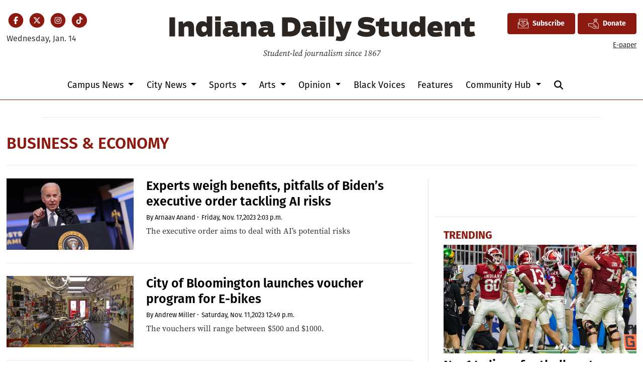

--- FILE ---
content_type: text/html; charset=UTF-8
request_url: https://www.idsnews.com/section/business-and-economy?page=4&per_page=20
body_size: 14413
content:



    



<!DOCTYPE html>
<html lang="en-US">
<!--
   _____ _   _                    _
  / ____| \ | |                  | |
 | (___ |  \| |_      _____  _ __| | _____
  \___ \| . ` \ \ /\ / / _ \| '__| |/ / __|
  ____) | |\  |\ V  V / (_) | |  |   <\__ \
 |_____/|_| \_| \_/\_/ \___/|_|  |_|\_\___/

SNworks - Solutions by The State News - http://getsnworks.com
-->
<head>
<meta charset="utf-8">
    <meta http-equiv="content-type" content="text/html; charset=utf-8">
    <script type="text/javascript">var _sf_startpt=(new Date()).getTime();</script>

    <meta name="viewport" content="width=device-width">
    <script defer data-domain="idsnews.com" src="https://analytics.getsnworks.com/js/script.js"></script>

    


                
<!-- CEO:STD-META -->

            	
                                                                        
    <title>business-and-economy - Indiana Daily Student</title>
<style>#__ceo-debug-message{display: none;}#__ceo-debug-message-open,#__ceo-debug-message-close{font-size: 18px;color: #333;text-decoration: none;position: absolute;top: 0;left: 10px;}#__ceo-debug-message-close{padding-right: 10px;}#__ceo-debug-message #__ceo-debug-message-open{display: none;}#__ceo-debug-message div{display: inline-block;}#__ceo-debug-message.message-collapse{width: 50px;}#__ceo-debug-message.message-collapse div{display: none;}#__ceo-debug-message.message-collapse #__ceo-debug-message-close{display: none;}#__ceo-debug-message.message-collapse #__ceo-debug-message-open{display: inline !important;}.__ceo-poll label{display: block;}ul.__ceo-poll{padding: 0;}.__ceo-poll li{list-style-type: none;margin: 0;margin-bottom: 5px;}.__ceo-poll [name="verify"]{opacity: 0.001;}.__ceo-poll .__ceo-poll-result{max-width: 100%;border-radius: 3px;background: #fff;position: relative;padding: 2px 0;}.__ceo-poll span{z-index: 10;padding-left: 4px;}.__ceo-poll .__ceo-poll-fill{padding: 2px 4px;z-index: 5;top: 0;background: #4b9cd3;color: #fff;border-radius: 3px;position: absolute;overflow: hidden;}.__ceo-flex-container{display: flex;}.__ceo-flex-container .__ceo-flex-col{flex-grow: 1;}.__ceo-table{margin: 10px 0;}.__ceo-table td{border: 1px solid #333;padding: 0 10px;}.text-align-center{text-align: center;}.text-align-right{text-align: right;}.text-align-left{text-align: left;}.__ceo-text-right:empty{margin-bottom: 1em;}article:not(.arx-content) .btn{font-weight: 700;}article:not(.arx-content) .float-left.embedded-media{padding: 0px 15px 15px 0px;}article:not(.arx-content) .align-center{text-align: center;}article:not(.arx-content) .align-right{text-align: right;}article:not(.arx-content) .align-left{text-align: left;}article:not(.arx-content) table{background-color: #f1f1f1;border-radius: 3px;width: 100%;border-collapse: collapse;border-spacing: 0;margin-bottom: 1.5rem;caption-side: bottom;}article:not(.arx-content) table th{text-align: left;padding: 0.5rem;border-bottom: 1px solid #ccc;}article:not(.arx-content) table td{padding: 0.5rem;border-bottom: 1px solid #ccc;}article:not(.arx-content) figure:not(.embedded-media)> figcaption{font-size: 0.8rem;margin-top: 0.5rem;line-height: 1rem;}</style>

    <meta name="description" content="Indiana&#x20;University&#x27;s&#x20;independent&#x20;student&#x20;newspaper." />

            <meta property="fb:app_id" content="437400840984666" />                 <meta name="twitter:site" content="@@idsnews" />     
        <meta property="og:url" content="https://www.idsnews.com/section/business-and-economy?page=4&amp;per_page=20" />     <meta property="og:type" content="website" />
    <meta property="og:site_name" content="business-and-economy&#x20;-&#x20;Indiana&#x20;Daily&#x20;Student" />
    <meta property="og:title" content="business-and-economy&#x20;-&#x20;Indiana&#x20;Daily&#x20;Student" />     <meta property="og:description" content="Indiana&#x20;University&#x27;s&#x20;independent&#x20;student&#x20;newspaper." />             <meta property="og:image" content="https://duvq7ua50whdw.cloudfront.net/626365b4267e06a06ad5dea7c713286e/dist/img/favicons/android-chrome-512x512.png" />          <meta property="og:image:width" content="512" />         <meta property="og:image:height" content="512" />             <meta name="twitter:card" content="summary_large_image">


    <script type="application/ld+json">
          {
            "@context": "http://schema.org",
            "@type": "WebPage",
            "headline": "business-and-economy",
            "url": "https://www.idsnews.com/section/business-and-economy",
            "thumbnailUrl": "https://duvq7ua50whdw.cloudfront.net/626365b4267e06a06ad5dea7c713286e/dist/img/favicons/android-chrome-512x512.png",
            "image": "https://duvq7ua50whdw.cloudfront.net/626365b4267e06a06ad5dea7c713286e/dist/img/favicons/android-chrome-512x512.png",
            "dateCreated": "2026-01-14T03:59:37-05:00",
            "articleSection": "Section",
            "creator": [""],
            "keywords": ["Business &amp; Economy"]
          }
    </script>

    
    <link rel="preconnect" href="https://cdn.jsdelivr.net">
    <link rel="preconnect" href="https://duvq7ua50whdw.cloudfront.net/">
    <link rel="stylesheet" href="https://use.typekit.net/vkq6sdl.css">



    
    <link rel="apple-touch-icon" sizes="180x180" href="https://duvq7ua50whdw.cloudfront.net/626365b4267e06a06ad5dea7c713286e/dist/img/favicons/apple-touch-icon.png">
<link rel="icon" type="image/png" href="https://duvq7ua50whdw.cloudfront.net/626365b4267e06a06ad5dea7c713286e/dist/img/favicons/favicon-32x32.png" sizes="32x32">
<link rel="icon" type="image/png" href="https://duvq7ua50whdw.cloudfront.net/626365b4267e06a06ad5dea7c713286e/dist/img/favicons/favicon-16x16.png" sizes="16x16">
<link rel="icon" type="image/png" href="https://duvq7ua50whdw.cloudfront.net/626365b4267e06a06ad5dea7c713286e/dist/img/favicons/android-chrome-192x192.png" sizes="192x192">
<link rel="manifest" href="https://duvq7ua50whdw.cloudfront.net/626365b4267e06a06ad5dea7c713286e/dist/img/favicons/manifest.json">
<meta name="msapplication-config" content="https://duvq7ua50whdw.cloudfront.net/626365b4267e06a06ad5dea7c713286e/dist/img/favicons/browserconfig.xml" />
<meta name="msapplication-TileImage" content="https://duvq7ua50whdw.cloudfront.net/626365b4267e06a06ad5dea7c713286e/dist/img/favicons/mstile-150x150.png">
<link rel="mask-icon" href="https://duvq7ua50whdw.cloudfront.net/626365b4267e06a06ad5dea7c713286e/dist/img/favicons/safari-pinned-tab.svg" color="#5bbad5">
<link rel="icon" href="https://duvq7ua50whdw.cloudfront.net/626365b4267e06a06ad5dea7c713286e/dist/img/favicons/favicon.ico" type="image/x-icon" />
<meta name="theme-color" content="#008cac">

        
    <link rel="preload" href="https://cdn.jsdelivr.net/npm/bootstrap@5.3.0/dist/css/bootstrap.min.css" as="style" onload="this.onload=null;this.rel='stylesheet'">
    <noscript><link rel="stylesheet" href="https://cdn.jsdelivr.net/npm/bootstrap@5.3.0/dist/css/bootstrap.min.css"></noscript>
    <link rel="preload" href="https://duvq7ua50whdw.cloudfront.net/626365b4267e06a06ad5dea7c713286e/dist/css/master.css" as="style" onload="this.onload=null;this.rel='stylesheet'">
    <noscript><link rel="stylesheet" href="https://duvq7ua50whdw.cloudfront.net/626365b4267e06a06ad5dea7c713286e/dist/css/master.css"></noscript>
    <script src="https://kit.fontawesome.com/99a19efb43.js" crossorigin="anonymous"></script>

    <script src="https://pym.nprapps.org/pym.v1.min.js"></script>
    <script src="https://code.jquery.com/jquery-3.4.1.min.js" integrity="sha256-CSXorXvZcTkaix6Yvo6HppcZGetbYMGWSFlBw8HfCJo=" crossorigin="anonymous"></script>
    <script src="https://cdn.jsdelivr.net/npm/@popperjs/core@2.11.8/dist/umd/popper.min.js" integrity="sha384-I7E8VVD/ismYTF4hNIPjVp/Zjvgyol6VFvRkX/vR+Vc4jQkC+hVqc2pM8ODewa9r" crossorigin="anonymous"></script>
    <script src="https://cdn.jsdelivr.net/npm/bootstrap@5.3.0/dist/js/bootstrap.min.js" integrity="sha384-fbbOQedDUMZZ5KreZpsbe1LCZPVmfTnH7ois6mU1QK+m14rQ1l2bGBq41eYeM/fS" crossorigin="anonymous"></script>

    
    <script async src="https://securepubads.g.doubleclick.net/tag/js/gpt.js"></script>
  <script>
    var googletag = googletag || {};
    googletag.cmd = googletag.cmd || [];
  </script>

  <script>
    var slots = [];
    googletag.cmd.push(function() {

      /* top leaderboard */
      var mappingLB1 =
        googletag.sizeMapping()
          .addSize([1050, 0], [[728, 90], [970, 250]]) /* Desktops only */
          .addSize([768, 0], [[320, 82], [728, 90]]) /* Tablets */
          .addSize([320, 0], [[320, 82], [320, 50]]) /* Mobile devices */
          .build();

      /* all other leaderboards */
      var mappingLB2 =
        googletag.sizeMapping()
          .addSize([1050, 0], [728, 90]) /* Desktops only */
          .addSize([768, 0], [728, 90]) /* Tablets */
          .addSize([320, 0], [320, 50]) /* Mobile devices */
          .build();

      /* rectangles 1 and 2 */
      var mappingR1 =
        googletag.sizeMapping()
          .addSize([1050, 0], [[300, 250], [1, 1]]) /* Desktops only */
          .addSize([768, 0], [[300, 250], [1, 1]]) /* Tablets */
          .addSize([320, 0], [[300, 250], [1, 1]]) /* Mobile devices */
          .build();

      /* rectangles 3 and 4 */
      var mappingR2 =
        googletag.sizeMapping()
          .addSize([992, 0], [0, 0]) /* Tablets */
          .addSize([320, 0], [300, 250]) /* Mobile devices */
          .build();

      /* all half-page ads */
      var mappingH =
        googletag.sizeMapping()
          .addSize([0, 0], [])
          .addSize([1050, 0], [[250, 600], [300, 600]]) /* Desktops only */
          .build();

      slots['div-gpt-ad-1506542111908-0'] = googletag.defineSlot('/32635621/leaderboard1', [[970, 250], [728, 90], [320, 82], [320, 50]], 'div-gpt-ad-1506542111908-0').defineSizeMapping(mappingLB1).addService(googletag.pubads());
      slots['div-gpt-ad-1506542111908-1'] = googletag.defineSlot('/32635621/leaderboard2', [[320, 50], [728, 90]], 'div-gpt-ad-1506542111908-1').defineSizeMapping(mappingLB2).addService(googletag.pubads());
      slots['div-gpt-ad-1506542111908-2'] = googletag.defineSlot('/32635621/leaderboard3', [[320, 50], [728, 90]], 'div-gpt-ad-1506542111908-2').defineSizeMapping(mappingLB2).addService(googletag.pubads());
      slots['div-gpt-ad-1506542111908-3'] = googletag.defineSlot('/32635621/leaderboard4', [[320, 50], [728, 90]], 'div-gpt-ad-1506542111908-3').defineSizeMapping(mappingLB2).addService(googletag.pubads());

      slots['div-gpt-ad-1506542111908-4'] = googletag.defineSlot('/32635621/promo1', [300, 100], 'div-gpt-ad-1506542111908-4').addService(googletag.pubads());
      slots['div-gpt-ad-1506542111908-5'] = googletag.defineSlot('/32635621/promo2', [300, 100], 'div-gpt-ad-1506542111908-5').addService(googletag.pubads());

              slots['div-gpt-ad-1510067235285-0'] = googletag.defineSlot('/32635621/rectangle1', [[300, 250], [1, 1]], 'div-gpt-ad-1510067235285-0').defineSizeMapping(mappingR1).addService(googletag.pubads());
        slots['div-gpt-ad-1510067235285-1'] = googletag.defineSlot('/32635621/rectangle2', [300, 250], 'div-gpt-ad-1510067235285-1').defineSizeMapping(mappingR1).addService(googletag.pubads());
        slots['div-gpt-ad-1510067235285-2'] = googletag.defineSlot('/32635621/rectangle3', [300, 250], 'div-gpt-ad-1510067235285-2').defineSizeMapping(mappingR2).addService(googletag.pubads());
        slots['div-gpt-ad-1510067235285-3'] = googletag.defineSlot('/32635621/rectangle4', [300, 250], 'div-gpt-ad-1510067235285-3').defineSizeMapping(mappingR2).addService(googletag.pubads());
        slots['div-gpt-ad-1510067235285-4'] = googletag.defineSlot('/32635621/rectangle4', [300, 250], 'div-gpt-ad-1510067235285-4').defineSizeMapping(mappingR2).addService(googletag.pubads());
        slots['div-gpt-ad-1510067235285-5'] = googletag.defineSlot('/32635621/rectangle4', [300, 250], 'div-gpt-ad-1510067235285-5').defineSizeMapping(mappingR2).addService(googletag.pubads());
      


      slots['div-gpt-ad-1506714432232-0'] = googletag.defineSlot('/32635621/half-page1', [[250, 600], [300, 600]], 'div-gpt-ad-1506714432232-0').defineSizeMapping(mappingH).addService(googletag.pubads());
      slots['div-gpt-ad-1506714432232-1'] = googletag.defineSlot('/32635621/half-page2', [[250, 600], [300, 600]], 'div-gpt-ad-1506714432232-1').defineSizeMapping(mappingH).addService(googletag.pubads());
      slots['div-gpt-ad-1506714432232-2'] = googletag.defineSlot('/32635621/half-page2', [[250, 600], [300, 600]], 'div-gpt-ad-1506714432232-2').defineSizeMapping(mappingH).addService(googletag.pubads());
      googletag.defineSlot('/32635621/popup-ad', [1, 1], 'div-gpt-ad-1513615972637-0').addService(googletag.pubads());

      /* googletag.pubads().disableInitialLoad(); */
      googletag.pubads().collapseEmptyDivs();


              googletag.pubads().setTargeting('sectiontag', 'business-and-economy');
            googletag.enableServices();
    });
  </script>

  <!-- Flytedesk Digital --> <script type="text/javascript"> (function (w, d, s, p) { let f = d.getElementsByTagName(s)[0], j = d.createElement(s); j.id = 'flytedigital'; j.async = true; j.src = 'https://digital.flytedesk.com/js/head.js#' + p; f.parentNode.insertBefore(j, f); })(window, document, 'script', '8b83146c-e46a-4f6e-b583-4ad13b3d3541'); </script> <!-- End Flytedesk Digital -->

</head>

<body>
    <!-- Google Tag Manager -->
<noscript><iframe src="//www.googletagmanager.com/ns.html?id=GTM-TJWT58"
height="0" width="0" style="display:none;visibility:hidden"></iframe></noscript>
<script>(function(w,d,s,l,i){w[l]=w[l]||[];w[l].push({'gtm.start':
new Date().getTime(),event:'gtm.js'});var f=d.getElementsByTagName(s)[0],
j=d.createElement(s),dl=l!='dataLayer'?'&l='+l:'';j.async=true;j.src=
'//www.googletagmanager.com/gtm.js?id='+i+dl;f.parentNode.insertBefore(j,f);
})(window,document,'script','dataLayer','GTM-TJWT58');</script>
<!-- End Google Tag Manager -->
    <div class="skip-content">
        <span class="d-inline-block bg-white">Skip to <a href="#main-content" tabindex="0">Content</a>, <a href="#dockedNavContainer" tabindex="0">Navigation</a>, or <a href="#main-footer" tabindex="0">Footer</a>.</span>
    </div>


    <div id="fb-root"></div>
    <script async defer crossorigin="anonymous" src="https://connect.facebook.net/en_US/sdk.js#xfbml=1&version=v9.0&appId=437400840984666&autoLogAppEvents=1" nonce="bwWJJcdA"></script>

                    
    
    <div class="container-fluid max-width mt-4 mb-4 d-none d-md-block" id="__main-header">
    <div class="row">
        <div class="col-12 col-lg-6 order-first order-lg-2 text-center mb-2 mb-lg-0">
            <a href="https://www.idsnews.com/">
                <img src="https://duvq7ua50whdw.cloudfront.net/626365b4267e06a06ad5dea7c713286e/dist/img/ids-masthead.svg" class="d-none d-md-inline-block" alt="Indiana Daily Student" />
            </a>
        </div>
        <div class="d-none d-lg-block col-lg order-2 order-lg-first text-center text-lg-start mb-2 mb-lg-0">
            <ul class="list-inline mb-0 pb-0">
                <li class="list-inline-item mx-0 px-0">
                    <span class="fa-stack fa-sm">
                        <a href="https://www.facebook.com/idsnews" target="_blank" rel="noopener" aria-label="Facebook">
                            <i class="fas fa-circle fa-stack-2x text-primary-color"></i>
                            <i class="fab fa-facebook-f fa-stack-1x fa-inverse"></i>
                        </a>
                    </span>
                </li>
                <li class="list-inline-item mx-0 px-0">
                    <span class="fa-stack fa-sm">
                        <a href="https://twitter.com/idsnews" target="_blank" rel="noopener" aria-label="Twitter">
                            <i class="fas fa-circle fa-stack-2x text-primary-color"></i>
                            <i class="fab fa-x-twitter fa-stack-1x fa-inverse"></i>
                        </a>
                    </span>
                </li>
                <li class="list-inline-item mx-0 px-0">
                    <span class="fa-stack fa-sm">
                        <a href="https://www.instagram.com/idsnews/" target="_blank" rel="noopener" aria-label="Instagram">
                            <i class="fas fa-circle fa-stack-2x text-primary-color"></i>
                            <i class="fab fa-instagram fa-stack-1x fa-inverse"></i>
                        </a>
                    </span>
                </li>
                <li class="list-inline-item mx-0 px-0">
                    <span class="fa-stack fa-sm">
                        <a href="https://www.tiktok.com/@idsnews?lang=en" target="_blank" rel="noopener" aria-label="TikTok">
                            <i class="fas fa-circle fa-stack-2x text-primary-color"></i>
                            <i class="fab fa-tiktok fa-stack-1x fa-inverse"></i>
                        </a>
                    </span>
                </li>
            </ul>
            <div class="mt-2">
                <span class="text-small">Wednesday, Jan. 14</span>
            </div>
        </div>
        <div class="col-lg order-last text-center text-lg-end">
            <a href="https://iustudioscrm-fireform.eas.iu.edu/online/embed/index/idsnewsletter" target="_blank" class="btn btn-primary d-inline-flex align-items-center"><i class="fa-kit fa-ids-newsletter" style="font-size: 1.2rem;"></i> <span class="ps-2">Subscribe</span></a>
            <a href="https://www.idsnews.com/page/donate" class="btn btn-primary d-inline-flex align-items-center"><i class="fa-kit fa-ids-donate-hand" style="font-size: 1.2rem;"></i> <span class="ps-2">Donate</span></a>
            <div class="mt-2 d-none d-lg-block">
                <a href="https://issuu.com/idsnews" target="_blank" rel="noopener" class="text-smaller">E-paper</a>
            </div>

        </div>
    </div>
</div>
    
<div class="docked-navbar" id="mainNavbarContainer" aria-hidden="true">
    <nav class="my-0 py-2 navbar navbar-expand bg-white sticky-top w-100" id="mainNavbar">
        <div class="container-fluid max-width">
            <div class="row w-100">
                <div class="col d-lg-none">
                    <button type="button" class="btn-reset me-3" data-bs-toggle="offcanvas" data-bs-target="#offcanvasNav" aria-controls="offcanvasNav">
                        <i class="fas fa-bars text-body text-bigger"></i>
                    </button>
                </div>
                <div class="col d-flex align-items-center" id="__flexy-nav-container">

                    <div class="flex-grow-1 d-none" id="searchbox">
                        <form method="get" action="https://www.idsnews.com/search" class="d-flex">
                            <input type="hidden" name="a" value="1" />
                            <input type="hidden" name="ty" value="article" />
                            <input type="hidden" name="o" value="date" />
                            <input type="text" name="s" class="form-control form-control-sm flex-grow-1 me-2 py-0" placeholder="Search The Indiana Daily Student" />
                            <button type="submit" class="btn btn-reset" aria-label="Search"><i class="fas fa-chevron-right"></i></button>
                            <button type="button" class="btn btn-reset ms-4" aria-label="Close Search"><i class="fas fa-close"></i></button>
                        </form>
                    </div>

                    <ul class="navbar-nav d-flex justify-content-center flex-grow-1 align-items-center">
                        <li class="nav-item">
                            <a href="https://www.idsnews.com/" class=""><img src="https://duvq7ua50whdw.cloudfront.net/626365b4267e06a06ad5dea7c713286e/dist/img/ids-logo-short.png" alt="The Indiana Daily Student" class="me-lg-2" style="width:50px;" id="navLogo" /></a>
                        </li>
                                                                                    <li class="d-none d-lg-flex me-2 nav-item dropdown">
                                    <a class="nav-link dropdown-toggle" href="https://www.idsnews.com/section/campus" role="button" data-bs-toggle="dropdown" aria-haspopup="true" aria-expanded="false">
                                        Campus News
                                    </a>
                                    <div class="dropdown-menu" aria-labelledby="navbarDropdownCampus">
                                                                                    <a class="dropdown-item" href="https://www.idsnews.com/section/academics-research">Academics &amp; Research</a>
                                                                                    <a class="dropdown-item" href="https://www.idsnews.com/section/administration">Administration</a>
                                                                                    <a class="dropdown-item" href="https://www.idsnews.com/section/student-government">Student Government</a>
                                                                                    <a class="dropdown-item" href="https://www.idsnews.com/section/student-life">Student Life</a>
                                                                            </div>
                                </li>
                                                                                                                <li class="d-none d-lg-flex me-2 nav-item dropdown">
                                    <a class="nav-link dropdown-toggle" href="https://www.idsnews.com/section/city" role="button" data-bs-toggle="dropdown" aria-haspopup="true" aria-expanded="false">
                                        City News
                                    </a>
                                    <div class="dropdown-menu" aria-labelledby="navbarDropdownCity">
                                                                                    <a class="dropdown-item" href="https://www.idsnews.com/section/bloomington">Bloomington</a>
                                                                                    <a class="dropdown-item" href="https://www.idsnews.com/section/business-economy">Business &amp; Economy</a>
                                                                                    <a class="dropdown-item" href="https://www.idsnews.com/section/crime-and-courts">Crime &amp; Courts</a>
                                                                                    <a class="dropdown-item" href="https://www.idsnews.com/section/investigations">Investigations</a>
                                                                                    <a class="dropdown-item" href="https://www.idsnews.com/section/politics">Politics</a>
                                                                                    <a class="dropdown-item" href="https://www.idsnews.com/section/indiana">Indiana</a>
                                                                                    <a class="dropdown-item" href="https://www.idsnews.com/section/national">National News</a>
                                                                            </div>
                                </li>
                                                                                                                <li class="d-none d-lg-flex me-2 nav-item dropdown">
                                    <a class="nav-link dropdown-toggle" href="https://www.idsnews.com/section/sports" role="button" data-bs-toggle="dropdown" aria-haspopup="true" aria-expanded="false">
                                        Sports
                                    </a>
                                    <div class="dropdown-menu" aria-labelledby="navbarDropdownSports">
                                                                                    <a class="dropdown-item" href="https://www.idsnews.com/section/football">Football</a>
                                                                                    <a class="dropdown-item" href="https://www.idsnews.com/section/mens-basketball">Men&#039;s Basketball</a>
                                                                                    <a class="dropdown-item" href="https://www.idsnews.com/section/womens-basketball">Women&#039;s Basketball</a>
                                                                                    <a class="dropdown-item" href="https://www.idsnews.com/section/baseball">Baseball</a>
                                                                                    <a class="dropdown-item" href="https://www.idsnews.com/section/volleyball">Volleyball</a>
                                                                                    <a class="dropdown-item" href="https://www.idsnews.com/section/wrestling">Wrestling</a>
                                                                                    <a class="dropdown-item" href="https://www.idsnews.com/section/mens-soccer">Men&#039;s Soccer</a>
                                                                                    <a class="dropdown-item" href="https://www.idsnews.com/section/womens-soccer">Women&#039;s Soccer</a>
                                                                                    <a class="dropdown-item" href="https://www.idsnews.com/section/swimming-diving">Swimming &amp; Diving</a>
                                                                                    <a class="dropdown-item" href="https://www.idsnews.com/section/little-500">Little 500</a>
                                                                            </div>
                                </li>
                                                                                                                <li class="d-none d-lg-flex me-2 nav-item dropdown">
                                    <a class="nav-link dropdown-toggle" href="https://www.idsnews.com/section/arts" role="button" data-bs-toggle="dropdown" aria-haspopup="true" aria-expanded="false">
                                        Arts
                                    </a>
                                    <div class="dropdown-menu" aria-labelledby="navbarDropdownArts">
                                                                                    <a class="dropdown-item" href="https://www.idsnews.com/section/community-events">Community Events</a>
                                                                                    <a class="dropdown-item" href="https://www.idsnews.com/section/film">Film</a>
                                                                                    <a class="dropdown-item" href="https://www.idsnews.com/section/iu-auditorium">IU Auditorium</a>
                                                                                    <a class="dropdown-item" href="https://www.idsnews.com/section/jacobs-school-of-music">Jacobs School of Music</a>
                                                                                    <a class="dropdown-item" href="https://www.idsnews.com/section/local-music">Local Music</a>
                                                                            </div>
                                </li>
                                                                                                                <li class="d-none d-lg-flex me-2 nav-item dropdown">
                                    <a class="nav-link dropdown-toggle" href="https://www.idsnews.com/section/opinion" role="button" data-bs-toggle="dropdown" aria-haspopup="true" aria-expanded="false">
                                        Opinion
                                    </a>
                                    <div class="dropdown-menu" aria-labelledby="navbarDropdownOpinion">
                                                                                    <a class="dropdown-item" href="https://www.idsnews.com/section/columns">Columns</a>
                                                                                    <a class="dropdown-item" href="https://www.idsnews.com/section/editorial">Editorial</a>
                                                                                    <a class="dropdown-item" href="https://www.idsnews.com/section/letters">Letters</a>
                                                                                    <a class="dropdown-item" href="https://www.idsnews.com/section/oped">Oped</a>
                                                                                    <a class="dropdown-item" href="https://www.idsnews.com/section/perspectives">Perspectives</a>
                                                                            </div>
                                </li>
                                                                                                                <li class="d-none d-lg-flex me-2 nav-item"><a id="nav-item-black-voices" class="nav-link" href="https://www.idsnews.com/section/black-voices" title="Black&#x20;Voices">Black Voices</a></li>
                                                                                                                <li class="d-none d-lg-flex me-2 nav-item"><a id="nav-item-features" class="nav-link" href="https://www.idsnews.com/section/in-depth" title="Features">Features</a></li>
                                                                                                                <li class="d-none d-lg-flex me-2 nav-item dropdown">
                                    <a class="nav-link dropdown-toggle" href="https://www.idsnews.com/#" role="button" data-bs-toggle="dropdown" aria-haspopup="true" aria-expanded="false">
                                        Community Hub
                                    </a>
                                    <div class="dropdown-menu" aria-labelledby="navbarDropdownHub">
                                                                                    <a class="dropdown-item" href="https://guides.idsnews.com/events">IDS Events</a>
                                                                                    <a class="dropdown-item" href="https://guides.idsnews.com/health">IDS Health</a>
                                                                                    <a class="dropdown-item" href="https://guides.idsnews.com/religious">IDS Religious</a>
                                                                                    <a class="dropdown-item" href="https://www.idsnews.com/section/press-release">Press Releases</a>
                                                                            </div>
                                </li>
                                                                            <li class="nav-item d-none d-lg-flex">
                            <span class="nav-link">
                                <button type="button" class="btn-reset" data-snw-toggle="searchbox" data-snw-target="#searchbox">
                                    <i class="fas fa-magnifying-glass" aria-label="Search"></i>
                                </button>
                            </span>
                        </li>
                    </ul>
                </div>
                <div class="col text-end d-lg-none">
                    <button type="button" class="btn-reset me-3" data-bs-toggle="offcanvas" data-bs-target="#offcanvasNav" aria-controls="offcanvasNav">
                        <i class="fas fa-bars text-white text-bigger"></i>
                    </button>
                </div>
            </div>
        </div>
    </nav>
</div>

<div class="offcanvas offcanvas-start" tabindex="-1" id="offcanvasNav" aria-labelledby="offcanvasNavLabel">
    <div class="offcanvas-header">
        <div class="offcanvas-title" id="offcanvasNavLabel" aria-label="The Indiana Daily Student"><a href="https://www.idsnews.com/" class=""><img src="https://duvq7ua50whdw.cloudfront.net/626365b4267e06a06ad5dea7c713286e/dist/img/ids-masthead.svg" alt="The Indiana Daily Student" class="w-75 d-block mx-auto" /></a></div>
        <button type="button" class="btn-close" data-bs-dismiss="offcanvas" aria-label="Close"></button>
    </div>
    <div class="offcanvas-body">
        <form method="get" action="https://www.idsnews.com/search" class="d-flex border-bottom border-dark pb-4 mb-4">
            <input type="hidden" name="a" value="1" />
            <input type="hidden" name="ty" value="article" />
            <input type="hidden" name="o" value="date" />
            <input type="text" name="s" class="form-control flex-grow-1 me-2" placeholder="Search The Indiana Daily Student" />
            <button type="submit" class="btn btn-reset" aria-label="Search"><i class="fas fa-search"></i></button>
        </form>
        <ul class="list-unstyled my-2">
                                                <li class="pb-2">
                        <a class="no-underline" href="https://www.idsnews.com/section/campus" >
                            Campus News
                        </a>
                        <ul>
                                                            <li class="mb-1">
                                    <a class="no-underline" href="https://www.idsnews.com/section/academics-research">Academics &amp; Research</a>
                                </li>
                                                            <li class="mb-1">
                                    <a class="no-underline" href="https://www.idsnews.com/section/administration">Administration</a>
                                </li>
                                                            <li class="mb-1">
                                    <a class="no-underline" href="https://www.idsnews.com/section/student-government">Student Government</a>
                                </li>
                                                            <li class="mb-1">
                                    <a class="no-underline" href="https://www.idsnews.com/section/student-life">Student Life</a>
                                </li>
                                                    </ul>
                    </li>
                                                                <li class="pb-2">
                        <a class="no-underline" href="https://www.idsnews.com/section/city" >
                            City News
                        </a>
                        <ul>
                                                            <li class="mb-1">
                                    <a class="no-underline" href="https://www.idsnews.com/section/bloomington">Bloomington</a>
                                </li>
                                                            <li class="mb-1">
                                    <a class="no-underline" href="https://www.idsnews.com/section/business-economy">Business &amp; Economy</a>
                                </li>
                                                            <li class="mb-1">
                                    <a class="no-underline" href="https://www.idsnews.com/section/crime-and-courts">Crime &amp; Courts</a>
                                </li>
                                                            <li class="mb-1">
                                    <a class="no-underline" href="https://www.idsnews.com/section/investigations">Investigations</a>
                                </li>
                                                            <li class="mb-1">
                                    <a class="no-underline" href="https://www.idsnews.com/section/politics">Politics</a>
                                </li>
                                                            <li class="mb-1">
                                    <a class="no-underline" href="https://www.idsnews.com/section/indiana">Indiana</a>
                                </li>
                                                            <li class="mb-1">
                                    <a class="no-underline" href="https://www.idsnews.com/section/national">National News</a>
                                </li>
                                                    </ul>
                    </li>
                                                                <li class="pb-2">
                        <a class="no-underline" href="https://www.idsnews.com/section/sports" >
                            Sports
                        </a>
                        <ul>
                                                            <li class="mb-1">
                                    <a class="no-underline" href="https://www.idsnews.com/section/football">Football</a>
                                </li>
                                                            <li class="mb-1">
                                    <a class="no-underline" href="https://www.idsnews.com/section/mens-basketball">Men&#039;s Basketball</a>
                                </li>
                                                            <li class="mb-1">
                                    <a class="no-underline" href="https://www.idsnews.com/section/womens-basketball">Women&#039;s Basketball</a>
                                </li>
                                                            <li class="mb-1">
                                    <a class="no-underline" href="https://www.idsnews.com/section/baseball">Baseball</a>
                                </li>
                                                            <li class="mb-1">
                                    <a class="no-underline" href="https://www.idsnews.com/section/volleyball">Volleyball</a>
                                </li>
                                                            <li class="mb-1">
                                    <a class="no-underline" href="https://www.idsnews.com/section/wrestling">Wrestling</a>
                                </li>
                                                            <li class="mb-1">
                                    <a class="no-underline" href="https://www.idsnews.com/section/mens-soccer">Men&#039;s Soccer</a>
                                </li>
                                                            <li class="mb-1">
                                    <a class="no-underline" href="https://www.idsnews.com/section/womens-soccer">Women&#039;s Soccer</a>
                                </li>
                                                            <li class="mb-1">
                                    <a class="no-underline" href="https://www.idsnews.com/section/swimming-diving">Swimming &amp; Diving</a>
                                </li>
                                                            <li class="mb-1">
                                    <a class="no-underline" href="https://www.idsnews.com/section/little-500">Little 500</a>
                                </li>
                                                    </ul>
                    </li>
                                                                <li class="pb-2">
                        <a class="no-underline" href="https://www.idsnews.com/section/arts" >
                            Arts
                        </a>
                        <ul>
                                                            <li class="mb-1">
                                    <a class="no-underline" href="https://www.idsnews.com/section/community-events">Community Events</a>
                                </li>
                                                            <li class="mb-1">
                                    <a class="no-underline" href="https://www.idsnews.com/section/film">Film</a>
                                </li>
                                                            <li class="mb-1">
                                    <a class="no-underline" href="https://www.idsnews.com/section/iu-auditorium">IU Auditorium</a>
                                </li>
                                                            <li class="mb-1">
                                    <a class="no-underline" href="https://www.idsnews.com/section/jacobs-school-of-music">Jacobs School of Music</a>
                                </li>
                                                            <li class="mb-1">
                                    <a class="no-underline" href="https://www.idsnews.com/section/local-music">Local Music</a>
                                </li>
                                                    </ul>
                    </li>
                                                                <li class="pb-2">
                        <a class="no-underline" href="https://www.idsnews.com/section/opinion" >
                            Opinion
                        </a>
                        <ul>
                                                            <li class="mb-1">
                                    <a class="no-underline" href="https://www.idsnews.com/section/columns">Columns</a>
                                </li>
                                                            <li class="mb-1">
                                    <a class="no-underline" href="https://www.idsnews.com/section/editorial">Editorial</a>
                                </li>
                                                            <li class="mb-1">
                                    <a class="no-underline" href="https://www.idsnews.com/section/letters">Letters</a>
                                </li>
                                                            <li class="mb-1">
                                    <a class="no-underline" href="https://www.idsnews.com/section/oped">Oped</a>
                                </li>
                                                            <li class="mb-1">
                                    <a class="no-underline" href="https://www.idsnews.com/section/perspectives">Perspectives</a>
                                </li>
                                                    </ul>
                    </li>
                                                                <li class="pb-2"><a class="no-underline" href="https://www.idsnews.com/section/black-voices" title="Black&#x20;Voices">Black Voices</a></li>
                                                                <li class="pb-2"><a class="no-underline" href="https://www.idsnews.com/section/in-depth" title="Features">Features</a></li>
                                                                <li class="pb-2">
                        <a class="no-underline" href="https://www.idsnews.com/#" >
                            Community Hub
                        </a>
                        <ul>
                                                            <li class="mb-1">
                                    <a class="no-underline" href="https://guides.idsnews.com/events">IDS Events</a>
                                </li>
                                                            <li class="mb-1">
                                    <a class="no-underline" href="https://guides.idsnews.com/health">IDS Health</a>
                                </li>
                                                            <li class="mb-1">
                                    <a class="no-underline" href="https://guides.idsnews.com/religious">IDS Religious</a>
                                </li>
                                                            <li class="mb-1">
                                    <a class="no-underline" href="https://www.idsnews.com/section/press-release">Press Releases</a>
                                </li>
                                                    </ul>
                    </li>
                                        <li class="pb-2"><a class="no-underline" href="https://www.idsnews.com/page/donate" title="Donate">Donate</a></li>

            <li class="pt-4 pb-2 d-flex justify-content-evenly">
                <a href="https://twitter.com/idsnews" class="text-bigger" target="_blank" rel="noopener noreferrer"><i class="fab fa-x-twitter" aria-label="Follow us on Twitter"></i></a>
                <a href="https://www.facebook.com/idsnews" class="text-bigger" target="_blank" rel="noopener noreferrer"><i class="fab fa-facebook-f" aria-label="Follow us on Facebook"></i></a>
                <a href="https://www.instagram.com/idsnews" class="text-bigger" target="_blank" rel="noopener noreferrer"><i class="fab fa-instagram" aria-label="Follow us on Instagram"></i></a>
                <a href="https://www.tiktok.com/@idsnews?lang=en" class="text-bigger" target="_blank" rel="noopener noreferrer"><i class="fab fa-tiktok" aria-label="Follow us on TikTok"></i></a>
            </li>

        </ul>
    </div>
</div>

    


    <div class="container my-3 pb-3">
        <div class="row">
            <div class="col-12 text-center">
                <!-- ads/leaderboard1.tpl -->
<div class="ad leaderboard text-center">
            <!-- /32635621/leaderboard1 -->
        <div id='div-gpt-ad-1506542111908-0'>
        <script>
        googletag.cmd.push(function() {
            googletag.display('div-gpt-ad-1506542111908-0');
            googletag.pubads().refresh();
        });
        </script>
        </div>
    </div>
<!-- END ads/leaderboard1.tpl -->
                <hr class="mb-0" />
            </div>
        </div>
    </div>

    <div id="main-content">
        
                    


<div class="container-fluid max-width">
    <div class="row">
        <div class="col">
            <h1 class="h2 page-title font-sans text-uppercase text-primary-color font-weight-bold">Business & Economy</h1>
            <div>
                            </div>
            <hr class="my-4" />
        </div>
    </div>
</div>

<div class="container-fluid max-width">
    <div class="row">
        <div class="col-12 col-lg-8 mb-4 mb-md-0 border-lg-right">
                            <div class="pe-lg-3">
                            
    
            
        
            
                    
    <article class="art-flexy art-above hed-sans ">

        <div class="row ">
            <div class="flexy-media col-12 col-md-4">
                                                                                        <div class="image-container mb-2 mb-md-0">
                                                                                    <a href="https://www.idsnews.com/article/2023/11/biden-ai-executive-order-experts-artificial-intelligence" title="Experts weigh benefits, pitfalls of Biden’s executive order tackling AI risks"><img src="https://snworksceo.imgix.net/ids/2857557a-b838-46b9-a3b5-3e891255638b.sized-1000x1000.jpg?w=1500&amp;ar=16%3A9&amp;fit=crop&amp;crop=faces&amp;facepad=3&amp;auto=format" class="dom-art-above-image w-100 d-block mx-auto" alt="caexecutiveorder110123.jpg" loading="lazy"/></a>
                                                                                                                        </div>
                                    
                            </div>
            <div class="flexy-content col">
                <div class="">

                    
                                        <h3 class="headline has-photo mt-0"><a href="https://www.idsnews.com/article/2023/11/biden-ai-executive-order-experts-artificial-intelligence" title="Experts weigh benefits, pitfalls of Biden’s executive order tackling AI risks">Experts weigh benefits, pitfalls of Biden’s executive order tackling AI risks</a></h3>
                    
                                            <div>
                                                            <span class="d-inline dateline has-photo">

                                            
    
                                                By
            <a href="https://www.idsnews.com/staff/arnaav-anand">Arnaav Anand</a>
                                    
                                </span>
                                                         &middot;                                                             <span class="dateline">Friday, Nov. 17,2023 2:03 p.m.</span>
                                                    </div>
                    
                                            <p class="article-abstract has-photo d-none d-md-block">
                            The executive order aims to deal with AI’s potential risks
                        </p>
                                            
                    
                </div>
            </div>
        </div>
    </article>

                                            <hr class="my-4" />
                                    </div>
                                            <div class="pe-lg-3">
                            
    
            
        
            
                    
    <article class="art-flexy art-above hed-sans ">

        <div class="row ">
            <div class="flexy-media col-12 col-md-4">
                                                                                        <div class="image-container mb-2 mb-md-0">
                                                                                    <a href="https://www.idsnews.com/article/2023/11/bloomington-ebike-biking-voucher-incentive" title="City of Bloomington launches voucher program for E-bikes"><img src="https://snworksceo.imgix.net/ids/781e7d74-d8a6-4343-9443-e93143dd2866.sized-1000x1000.jpg?w=1500&amp;ar=16%3A9&amp;fit=crop&amp;crop=faces&amp;facepad=3&amp;auto=format" class="dom-art-above-image w-100 d-block mx-auto" alt="caebikes110923" loading="lazy"/></a>
                                                                                                                        </div>
                                    
                            </div>
            <div class="flexy-content col">
                <div class="">

                    
                                        <h3 class="headline has-photo mt-0"><a href="https://www.idsnews.com/article/2023/11/bloomington-ebike-biking-voucher-incentive" title="City of Bloomington launches voucher program for E-bikes">City of Bloomington launches voucher program for E-bikes</a></h3>
                    
                                            <div>
                                                            <span class="d-inline dateline has-photo">

                                            
    
                                                By
            <a href="https://www.idsnews.com/staff/andrew-miller">Andrew Miller</a>
                                    
                                </span>
                                                         &middot;                                                             <span class="dateline">Saturday, Nov. 11,2023 12:49 p.m.</span>
                                                    </div>
                    
                                            <p class="article-abstract has-photo d-none d-md-block">
                            The vouchers will range between $500 and $1000.
                        </p>
                                            
                    
                </div>
            </div>
        </div>
    </article>

                                            <hr class="my-4" />
                                    </div>
                                            <div class="pe-lg-3">
                            
    
            
        
            
                    
    <article class="art-flexy art-above hed-sans ">

        <div class="row ">
            <div class="flexy-media col-12 col-md-4">
                                                                                        <div class="image-container mb-2 mb-md-0">
                                                                                    <a href="https://www.idsnews.com/article/2023/11/canadian-solar-to-build-800-million-facility-southeast-indiana" title="Canadian Solar to build $800 million solar facility in Southeast Indiana"><img src="https://snworksceo.imgix.net/ids/471bc1ab-6b2f-4b87-9ac7-e05e81b0c835.sized-1000x1000.jpg?w=1500&amp;ar=16%3A9&amp;fit=crop&amp;crop=faces&amp;facepad=3&amp;auto=format" class="dom-art-above-image w-100 d-block mx-auto" alt="casolar110723.jpg" loading="lazy"/></a>
                                                                                                                        </div>
                                    
                            </div>
            <div class="flexy-content col">
                <div class="">

                    
                                        <h3 class="headline has-photo mt-0"><a href="https://www.idsnews.com/article/2023/11/canadian-solar-to-build-800-million-facility-southeast-indiana" title="Canadian Solar to build $800 million solar facility in Southeast Indiana">Canadian Solar to build $800 million solar facility in Southeast Indiana</a></h3>
                    
                                            <div>
                                                            <span class="d-inline dateline has-photo">

                                            
    
                                                By
            <a href="https://www.idsnews.com/staff/andrew-miller">Andrew Miller</a>
                                    
                                </span>
                                                         &middot;                                                             <span class="dateline">Tuesday, Nov. 7,2023 12:46 p.m.</span>
                                                    </div>
                    
                                            <p class="article-abstract has-photo d-none d-md-block">
                            The project will bring around 1,200 jobs to the area.
                        </p>
                                            
                    
                </div>
            </div>
        </div>
    </article>

                                            <hr class="my-4" />
                                    </div>
                                            <div class="pe-lg-3">
                            
    
            
        
            
                    
    <article class="art-flexy art-above hed-sans ">

        <div class="row ">
            <div class="flexy-media col-12 col-md-4">
                                                                                        <div class="image-container mb-2 mb-md-0">
                                                                                    <a href="https://www.idsnews.com/article/2023/10/bloomington-community-orchird-to-host-15th-annual-ciderfest" title="Bloomington Community Orchard to host 15th annual Ciderfest"><img src="https://snworksceo.imgix.net/ids/1ec036fc-4705-4092-8974-50666eca15bf.sized-1000x1000.jpeg?w=1500&amp;ar=16%3A9&amp;fit=crop&amp;crop=faces&amp;facepad=3&amp;auto=format" class="dom-art-above-image w-100 d-block mx-auto" alt="caciderfest101923.jpg" loading="lazy"/></a>
                                                                                                                        </div>
                                    
                            </div>
            <div class="flexy-content col">
                <div class="">

                    
                                        <h3 class="headline has-photo mt-0"><a href="https://www.idsnews.com/article/2023/10/bloomington-community-orchird-to-host-15th-annual-ciderfest" title="Bloomington Community Orchard to host 15th annual Ciderfest">Bloomington Community Orchard to host 15th annual Ciderfest</a></h3>
                    
                                            <div>
                                                            <span class="d-inline dateline has-photo">

                                            
    
                                                By
            <a href="https://www.idsnews.com/staff/caroline-geib">Caroline Geib</a>
                                    
                                </span>
                                                         &middot;                                                             <span class="dateline">Thursday, Oct. 19,2023 5:51 p.m.</span>
                                                    </div>
                    
                                            <p class="article-abstract has-photo d-none d-md-block">
                            The Bloomington Community Orchard is an all-volunteer nonprofit which focuses on growing fruit trees.
                        </p>
                                            
                    
                </div>
            </div>
        </div>
    </article>

                                    </div>
                                    <div class="row">
                        <div class="col pe-lg-3">
                            <div class="my-4 border-top border-bottom py-4">
                                <div class="row">
                                    <div class="col-12 col-md text-center mb-4 mb-md-0">
                                            <!-- ads/rectangle3.tpl -->
        <div class="ad rectangle text-center">
                    <!-- /32635621/rectangle3 -->
            <div id='div-gpt-ad-1510067235285-2'>
            <script>
            googletag.cmd.push(function() { googletag.display('div-gpt-ad-1510067235285-2'); });
            </script>
            </div>
            </div>
    <!-- END ads/rectangle3.tpl -->
    
                                    </div>
                                    <div class="col-12 col-md text-center mb-4 mb-md-0">
                                        <!-- ads/rectangle4.tpl -->
<div class="ad rectangle text-center">
            <!-- /32635621/rectangle4 -->
        <div id='div-gpt-ad-1510067235285-3'>
        <script>
        googletag.cmd.push(function() { googletag.display('div-gpt-ad-1510067235285-3'); });
        </script>
        </div>
    </div>
<!-- END ads/rectangle4.tpl -->

                                    </div>
                                </div>
                            </div>
                        </div>
                    </div>
                                            <div class="pe-lg-3">
                            
    
            
        
            
                    
    <article class="art-flexy art-above hed-sans ">

        <div class="row ">
            <div class="flexy-media col-12 col-md-4">
                                                                                        <div class="image-container mb-2 mb-md-0">
                                                                                    <a href="https://www.idsnews.com/article/2023/10/kendall-jenner-comes-to-bloomington-indiana-tequila-line-818" title="Kendall Jenner comes to Bloomington to promote tequila line"><img src="https://snworksceo.imgix.net/ids/3c5a85fb-98ce-4fba-b95a-8eecf00a31f0.sized-1000x1000.jpg?w=1500&amp;ar=16%3A9&amp;fit=crop&amp;crop=faces&amp;facepad=3&amp;auto=format" class="dom-art-above-image w-100 d-block mx-auto" alt="cakendelljenner101023.jpg" loading="lazy"/></a>
                                                                                                                        </div>
                                    
                            </div>
            <div class="flexy-content col">
                <div class="">

                    
                                        <h3 class="headline has-photo mt-0"><a href="https://www.idsnews.com/article/2023/10/kendall-jenner-comes-to-bloomington-indiana-tequila-line-818" title="Kendall Jenner comes to Bloomington to promote tequila line">Kendall Jenner comes to Bloomington to promote tequila line</a></h3>
                    
                                            <div>
                                                            <span class="d-inline dateline has-photo">

                                            
    
                                                By
            <a href="https://www.idsnews.com/staff/olivia-franklin">Olivia Franklin</a>
                                    
                                </span>
                                                         &middot;                                                             <span class="dateline">Tuesday, Oct. 10,2023 7:37 p.m.</span>
                                                    </div>
                    
                                            <p class="article-abstract has-photo d-none d-md-block">
                            The line is called 818 to pay homage to her hometown Calabasas, California.
                        </p>
                                            
                    
                </div>
            </div>
        </div>
    </article>

                                            <hr class="my-4" />
                                    </div>
                                            <div class="pe-lg-3">
                            
    
            
        
            
                    
    <article class="art-flexy art-above hed-sans ">

        <div class="row ">
            <div class="flexy-media col-12 col-md-4">
                                                                                        <div class="image-container mb-2 mb-md-0">
                                                                                    <a href="https://www.idsnews.com/article/2023/10/farmogic-iu-athlete-run-business-delivers-farm-food" title="Farmogic, an IU athlete-run business, delivers farm-fresh food to your door"><img src="https://snworksceo.imgix.net/ids/54b9396f-2e9e-4f6c-a146-dae19a6f5c5b.sized-1000x1000.jpeg?w=1500&amp;ar=16%3A9&amp;fit=crop&amp;crop=faces&amp;facepad=3&amp;auto=format" class="dom-art-above-image w-100 d-block mx-auto" alt="cafarmogic100523-jpg" loading="lazy"/></a>
                                                                                                                        </div>
                                    
                            </div>
            <div class="flexy-content col">
                <div class="">

                    
                                        <h3 class="headline has-photo mt-0"><a href="https://www.idsnews.com/article/2023/10/farmogic-iu-athlete-run-business-delivers-farm-food" title="Farmogic, an IU athlete-run business, delivers farm-fresh food to your door">Farmogic, an IU athlete-run business, delivers farm-fresh food to your door</a></h3>
                    
                                            <div>
                                                            <span class="d-inline dateline has-photo">

                                            
    
                                                By
            <a href="https://www.idsnews.com/staff/caroline-geib">Caroline Geib</a>
                                    
                                </span>
                                                         &middot;                                                             <span class="dateline">Monday, Oct. 9,2023 2:39 p.m.</span>
                                                    </div>
                    
                                            <p class="article-abstract has-photo d-none d-md-block">
                            Farmogic partners with Indiana farms such as MKONO Farm.
                        </p>
                                            
                    
                </div>
            </div>
        </div>
    </article>

                                            <hr class="my-4" />
                                    </div>
                                            <div class="pe-lg-3">
                            
    
            
        
            
                    
    <article class="art-flexy art-above hed-sans ">

        <div class="row ">
            <div class="flexy-media col-12 col-md-4">
                                                                                        <div class="image-container mb-2 mb-md-0">
                                                                                    <a href="https://www.idsnews.com/article/2023/10/fowler-pumpkin-patch-bloomington-open-fall-2023" title="Bloomington family-owned pumpkin patch now open for fall season"><img src="https://snworksceo.imgix.net/ids/dfff0002-1c04-483d-aa57-c852c1074fc3.sized-1000x1000.JPG?w=1500&amp;ar=16%3A9&amp;fit=crop&amp;crop=faces&amp;facepad=3&amp;auto=format" class="dom-art-above-image w-100 d-block mx-auto" alt="capumpkinpatch092723.jpg" loading="lazy"/></a>
                                                                                                                        </div>
                                    
                            </div>
            <div class="flexy-content col">
                <div class="">

                    
                                        <h3 class="headline has-photo mt-0"><a href="https://www.idsnews.com/article/2023/10/fowler-pumpkin-patch-bloomington-open-fall-2023" title="Bloomington family-owned pumpkin patch now open for fall season">Bloomington family-owned pumpkin patch now open for fall season</a></h3>
                    
                                            <div>
                                                            <span class="d-inline dateline has-photo">

                                            
    
                                                By
            <a href="https://www.idsnews.com/staff/madelyn-hanes">Madelyn Hanes</a>
                                    
                                </span>
                                                         &middot;                                                             <span class="dateline">Tuesday, Oct. 3,2023 4:51 p.m.</span>
                                                    </div>
                    
                                            <p class="article-abstract has-photo d-none d-md-block">
                            The pumpkin patch will run until Oct. 28.
                        </p>
                                            
                    
                </div>
            </div>
        </div>
    </article>

                                            <hr class="my-4" />
                                    </div>
                                            <div class="pe-lg-3">
                            
    
            
        
            
                    
    <article class="art-flexy art-above hed-sans ">

        <div class="row ">
            <div class="flexy-media col-12 col-md-4">
                                                                                        <div class="image-container mb-2 mb-md-0">
                                                                                    <a href="https://www.idsnews.com/article/2023/09/monroe-county-bloomington-food-inspection-report-august" title="Monroe County Health Department releases August 2023 Food Inspection Report"><img src="https://snworksceo.imgix.net/ids/632e26da-8333-4f0e-a5b2-952a51d643fd.sized-1000x1000.jpg?w=1500&amp;ar=16%3A9&amp;fit=crop&amp;crop=faces&amp;facepad=3&amp;auto=format" class="dom-art-above-image w-100 d-block mx-auto" alt="cafoodinspect020523-png" loading="lazy"/></a>
                                                                                                                        </div>
                                    
                            </div>
            <div class="flexy-content col">
                <div class="">

                    
                                        <h3 class="headline has-photo mt-0"><a href="https://www.idsnews.com/article/2023/09/monroe-county-bloomington-food-inspection-report-august" title="Monroe County Health Department releases August 2023 Food Inspection Report">Monroe County Health Department releases August 2023 Food Inspection Report</a></h3>
                    
                                            <div>
                                                            <span class="d-inline dateline has-photo">

                                            
    
                                                By
            <a href="https://www.idsnews.com/staff/andrew-miller">Andrew Miller</a>
                                    
                                </span>
                                                         &middot;                                                             <span class="dateline">Saturday, Sept. 30,2023 3:08 p.m.</span>
                                                    </div>
                    
                                            <p class="article-abstract has-photo d-none d-md-block">
                            28 facilities received critical violations.
                        </p>
                                            
                    
                </div>
            </div>
        </div>
    </article>

                                            <hr class="my-4" />
                                    </div>
                                            <div class="pe-lg-3">
                            
    
            
        
            
                    
    <article class="art-flexy art-above hed-sans ">

        <div class="row ">
            <div class="flexy-media col-12 col-md-4">
                                                                                        <div class="image-container mb-2 mb-md-0">
                                                                                    <a href="https://www.idsnews.com/article/2023/09/opinion-business-outsider-more-diversity-in-kelley-school-of-business-iu-bloomington" title="COLUMN: Business outsider: We need more diversity in business"><img src="https://snworksceo.imgix.net/ids/b76cbc22-566c-4cfc-8d5f-a55629f6b4e8.sized-1000x1000.png?w=1500&amp;ar=16%3A9&amp;fit=crop&amp;crop=faces&amp;facepad=3&amp;auto=format" class="dom-art-above-image w-100 d-block mx-auto" alt="opdiversityinbusiness-illo" loading="lazy"/></a>
                                                                                                                        </div>
                                    
                            </div>
            <div class="flexy-content col">
                <div class="">

                    
                                        <h3 class="headline has-photo mt-0"><a href="https://www.idsnews.com/article/2023/09/opinion-business-outsider-more-diversity-in-kelley-school-of-business-iu-bloomington" title="COLUMN: Business outsider: We need more diversity in business">COLUMN: Business outsider: We need more diversity in business</a></h3>
                    
                                            <div>
                                                            <span class="d-inline dateline has-photo">

                                            
    
                                                By
            <a href="https://www.idsnews.com/staff/haripriya-jalluri">Haripriya Jalluri</a>
                                    
                                </span>
                                                         &middot;                                                             <span class="dateline">Monday, Sept. 25,2023 5:07 p.m.</span>
                                                    </div>
                    
                                            <p class="article-abstract has-photo d-none d-md-block">
                            Only thirty-two percent of Kelley’s class of 2024 identifies as female.
                        </p>
                                            
                    
                </div>
            </div>
        </div>
    </article>

                                            <hr class="my-4" />
                                    </div>
                                            <div class="pe-lg-3">
                            
    
            
        
            
                    
    <article class="art-flexy art-above hed-sans ">

        <div class="row ">
            <div class="flexy-media col-12 col-md-4">
                                                                                        <div class="image-container mb-2 mb-md-0">
                                                                                    <a href="https://www.idsnews.com/article/2023/09/indiana-bloomington-unemployment-rates-decline-august-2023" title="August unemployment rate declines in Bloomington, increases statewide"><img src="https://snworksceo.imgix.net/ids/c3f53025-13eb-4a27-b3a9-d14f13542940.sized-1000x1000.jpg?w=1500&amp;ar=16%3A9&amp;fit=crop&amp;crop=faces&amp;facepad=3&amp;auto=format" class="dom-art-above-image w-100 d-block mx-auto" alt="caemployment092423.jpg" loading="lazy"/></a>
                                                                                                                        </div>
                                    
                            </div>
            <div class="flexy-content col">
                <div class="">

                    
                                        <h3 class="headline has-photo mt-0"><a href="https://www.idsnews.com/article/2023/09/indiana-bloomington-unemployment-rates-decline-august-2023" title="August unemployment rate declines in Bloomington, increases statewide">August unemployment rate declines in Bloomington, increases statewide</a></h3>
                    
                                            <div>
                                                            <span class="d-inline dateline has-photo">

                                            
    
                                                By
            <a href="https://www.idsnews.com/staff/mia-hilkowitz">Mia Hilkowitz</a>
                                    
                                </span>
                                                         &middot;                                                             <span class="dateline">Sunday, Sept. 24,2023 7:08 p.m.</span>
                                                    </div>
                    
                                            <p class="article-abstract has-photo d-none d-md-block">
                            People who are not employed but actively seeking employment are counted in the unemployment rate.
                        </p>
                                            
                    
                </div>
            </div>
        </div>
    </article>

                                            <hr class="my-4" />
                                    </div>
                                            <div class="pe-lg-3">
                            
    
            
        
            
                    
    <article class="art-flexy art-above hed-sans ">

        <div class="row ">
            <div class="flexy-media col-12 col-md-4">
                                                                                        <div class="image-container mb-2 mb-md-0">
                                                                                    <a href="https://www.idsnews.com/article/2023/09/amc-classic-bloomington-11-closing-september-15" title="AMC CLASSIC Bloomington 11 closing Sept. 15"><img src="https://snworksceo.imgix.net/ids/f62f1f40-1e90-4138-8176-07692cbfdeb4.sized-1000x1000.jpg?w=1500&amp;ar=16%3A9&amp;fit=crop&amp;crop=faces&amp;facepad=3&amp;auto=format" class="dom-art-above-image w-100 d-block mx-auto" alt="caamc2-091423-jpg" loading="lazy"/></a>
                                                                                                                        </div>
                                    
                            </div>
            <div class="flexy-content col">
                <div class="">

                    
                                        <h3 class="headline has-photo mt-0"><a href="https://www.idsnews.com/article/2023/09/amc-classic-bloomington-11-closing-september-15" title="AMC CLASSIC Bloomington 11 closing Sept. 15">AMC CLASSIC Bloomington 11 closing Sept. 15</a></h3>
                    
                                            <div>
                                                            <span class="d-inline dateline has-photo">

                                            
    
                                                By
            <a href="https://www.idsnews.com/staff/colin-cunningham">Colin Cunningham</a>
                                    
                                </span>
                                                         &middot;                                                             <span class="dateline">Thursday, Sept. 14,2023 7:06 p.m.</span>
                                                    </div>
                    
                                            <p class="article-abstract has-photo d-none d-md-block">
                            AMC acquired the theater in 2010.
                        </p>
                                            
                    
                </div>
            </div>
        </div>
    </article>

                                            <hr class="my-4" />
                                    </div>
                                            <div class="pe-lg-3">
                            
    
            
        
            
                    
    <article class="art-flexy art-above hed-sans ">

        <div class="row ">
            <div class="flexy-media col-12 col-md-4">
                                                                                        <div class="image-container mb-2 mb-md-0">
                                                                                    <a href="https://www.idsnews.com/article/2023/09/hoosier-gameday-lager-hits-shelves-iu-beer" title="Hoosier Gameday Lager hit the shelves on Aug. 14"><img src="https://snworksceo.imgix.net/ids/5ad9c87e-365d-4031-a859-81df506e13c1.sized-1000x1000.jpg?w=1500&amp;ar=16%3A9&amp;fit=crop&amp;crop=faces&amp;facepad=3&amp;auto=format" class="dom-art-above-image w-100 d-block mx-auto" alt="cauplandbrew091123.jpg" loading="lazy"/></a>
                                                                                                                        </div>
                                    
                            </div>
            <div class="flexy-content col">
                <div class="">

                    
                                        <h3 class="headline has-photo mt-0"><a href="https://www.idsnews.com/article/2023/09/hoosier-gameday-lager-hits-shelves-iu-beer" title="Hoosier Gameday Lager hit the shelves on Aug. 14">Hoosier Gameday Lager hit the shelves on Aug. 14</a></h3>
                    
                                            <div>
                                                            <span class="d-inline dateline has-photo">

                                            
    
                                                By
            <a href="https://www.idsnews.com/staff/caroline-geib">Caroline Geib</a>
                                    
                                </span>
                                                         &middot;                                                             <span class="dateline">Thursday, Sept. 14,2023 8:53 a.m.</span>
                                                    </div>
                    
                                            <p class="article-abstract has-photo d-none d-md-block">
                            The beer was created by Upland Brewing Company in partnership with IU.
                        </p>
                                            
                    
                </div>
            </div>
        </div>
    </article>

                                            <hr class="my-4" />
                                    </div>
                                            <div class="pe-lg-3">
                            
    
            
        
            
                    
    <article class="art-flexy art-above hed-sans ">

        <div class="row ">
            <div class="flexy-media col-12 col-md-4">
                                                                                        <div class="image-container mb-2 mb-md-0">
                                                                                    <a href="https://www.idsnews.com/article/2023/09/bila-solar-chooses-indiana-us-headquarters-manufacturing-facility" title="Bila Solar chooses Indiana for U.S. headquarters, manufacturing facility"><img src="https://snworksceo.imgix.net/ids/3d576862-9dca-4407-b7ee-c95fd39b7a6d.sized-1000x1000.jpg?w=1500&amp;ar=16%3A9&amp;fit=crop&amp;crop=faces&amp;facepad=3&amp;auto=format" class="dom-art-above-image w-100 d-block mx-auto" alt="cabilasolar090723.jpg" loading="lazy"/></a>
                                                                                                                        </div>
                                    
                            </div>
            <div class="flexy-content col">
                <div class="">

                    
                                        <h3 class="headline has-photo mt-0"><a href="https://www.idsnews.com/article/2023/09/bila-solar-chooses-indiana-us-headquarters-manufacturing-facility" title="Bila Solar chooses Indiana for U.S. headquarters, manufacturing facility">Bila Solar chooses Indiana for U.S. headquarters, manufacturing facility</a></h3>
                    
                                            <div>
                                                            <span class="d-inline dateline has-photo">

                                            
    
                                                By
            <a href="https://www.idsnews.com/staff/andrew-miller">Andrew Miller</a>
                                    
                                </span>
                                                         &middot;                                                             <span class="dateline">Thursday, Sept. 7,2023 7:57 p.m.</span>
                                                    </div>
                    
                                            <p class="article-abstract has-photo d-none d-md-block">
                            The project will create more than 240 new jobs in the state.
                        </p>
                                            
                    
                </div>
            </div>
        </div>
    </article>

                                            <hr class="my-4" />
                                    </div>
                                            <div class="pe-lg-3">
                            
    
            
        
            
                    
    <article class="art-flexy art-above hed-sans ">

        <div class="row ">
            <div class="flexy-media col-12 col-md-4">
                                                                                        <div class="image-container mb-2 mb-md-0">
                                                                                    <a href="https://www.idsnews.com/article/2023/09/tailored-thrifts-student-run-shop-opens-bloomington-business" title="&#039;Every piece has a story&#039;: Student-run shop Tailored Thrifts opens on Washington Street "><img src="https://snworksceo.imgix.net/ids/04482781-7b17-411e-904e-536f9a456f01.sized-1000x1000.jpeg?w=1500&amp;ar=16%3A9&amp;fit=crop&amp;crop=faces&amp;facepad=3&amp;auto=format" class="dom-art-above-image w-100 d-block mx-auto" alt="catailorthrifts090423.jpg" loading="lazy"/></a>
                                                                                                                        </div>
                                    
                            </div>
            <div class="flexy-content col">
                <div class="">

                    
                                        <h3 class="headline has-photo mt-0"><a href="https://www.idsnews.com/article/2023/09/tailored-thrifts-student-run-shop-opens-bloomington-business" title="&#039;Every piece has a story&#039;: Student-run shop Tailored Thrifts opens on Washington Street ">&#039;Every piece has a story&#039;: Student-run shop Tailored Thrifts opens on Washington Street </a></h3>
                    
                                            <div>
                                                            <span class="d-inline dateline has-photo">

                                            
    
                                                By
            <a href="https://www.idsnews.com/staff/caroline-geib">Caroline Geib</a>
                                    
                                </span>
                                                         &middot;                                                             <span class="dateline">Tuesday, Sept. 5,2023 2:28 p.m.</span>
                                                    </div>
                    
                                            <p class="article-abstract has-photo d-none d-md-block">
                            A new student-run thrift shop celebrates its grand opening in August.
                        </p>
                                            
                    
                </div>
            </div>
        </div>
    </article>

                                            <hr class="my-4" />
                                    </div>
                                            <div class="pe-lg-3">
                            
    
            
        
            
                    
    <article class="art-flexy art-above hed-sans ">

        <div class="row ">
            <div class="flexy-media col-12 col-md-4">
                                                                                        <div class="image-container mb-2 mb-md-0">
                                                                                    <a href="https://www.idsnews.com/article/2023/09/bloomington-redevelopment-commission-approves-project-iu-public-policy" title="Bloomington Redevelopment Commission approves $50,000 project for IU Public Policy Institute"><img src="https://snworksceo.imgix.net/ids/5b5367ab-8cba-4f6a-96ff-e022183119a1.sized-1000x1000.jpeg?w=1500&amp;ar=16%3A9&amp;fit=crop&amp;crop=faces&amp;facepad=3&amp;auto=format" class="dom-art-above-image w-100 d-block mx-auto" alt="capublicpolicyproject083123.jpg" loading="lazy"/></a>
                                                                                                                        </div>
                                    
                            </div>
            <div class="flexy-content col">
                <div class="">

                    
                                        <h3 class="headline has-photo mt-0"><a href="https://www.idsnews.com/article/2023/09/bloomington-redevelopment-commission-approves-project-iu-public-policy" title="Bloomington Redevelopment Commission approves $50,000 project for IU Public Policy Institute">Bloomington Redevelopment Commission approves $50,000 project for IU Public Policy Institute</a></h3>
                    
                                            <div>
                                                            <span class="d-inline dateline has-photo">

                                            
    
                                                By
            <a href="https://www.idsnews.com/staff/ruth-cronin">Ruth Cronin</a>
                                    
                                </span>
                                                         &middot;                                                             <span class="dateline">Friday, Sept. 1,2023 3:44 p.m.</span>
                                                    </div>
                    
                                            <p class="article-abstract has-photo d-none d-md-block">
                            The IU Public Policy Institute will help Bloomington’s 65-acre technology park maintain certification.
                        </p>
                                            
                    
                </div>
            </div>
        </div>
    </article>

                                            <hr class="my-4" />
                                    </div>
                                            <div class="pe-lg-3">
                            
    
            
        
            
                    
    <article class="art-flexy art-above hed-sans ">

        <div class="row ">
            <div class="flexy-media col-12 col-md-4">
                                                                                        <div class="image-container mb-2 mb-md-0">
                                                                                    <a href="https://www.idsnews.com/article/2023/08/property-owner-demolish-kfc-taco-bell-third-street-bloomington" title="Property owner to demolish KFC, Taco Bell on Third Street"><img src="https://snworksceo.imgix.net/ids/907f5d83-6b24-44ef-9dd1-79d2481e1e2d.sized-1000x1000.jpeg?w=1500&amp;ar=16%3A9&amp;fit=crop&amp;crop=faces&amp;facepad=3&amp;auto=format" class="dom-art-above-image w-100 d-block mx-auto" alt="cacarwash083023.jpeg" loading="lazy"/></a>
                                                                                                                        </div>
                                    
                            </div>
            <div class="flexy-content col">
                <div class="">

                    
                                        <h3 class="headline has-photo mt-0"><a href="https://www.idsnews.com/article/2023/08/property-owner-demolish-kfc-taco-bell-third-street-bloomington" title="Property owner to demolish KFC, Taco Bell on Third Street">Property owner to demolish KFC, Taco Bell on Third Street</a></h3>
                    
                                            <div>
                                                            <span class="d-inline dateline has-photo">

                                            
    
                                                By
            <a href="https://www.idsnews.com/staff/caroline-geib">Caroline Geib</a>
                                    
                                </span>
                                                         &middot;                                                             <span class="dateline">Thursday, Aug. 31,2023 5:15 p.m.</span>
                                                    </div>
                    
                                            <p class="article-abstract has-photo d-none d-md-block">
                            A timeline is not finalized for the project.
                        </p>
                                            
                    
                </div>
            </div>
        </div>
    </article>

                                            <hr class="my-4" />
                                    </div>
                                            <div class="pe-lg-3">
                            
    
            
        
            
                    
    <article class="art-flexy art-above hed-sans ">

        <div class="row ">
            <div class="flexy-media col-12 col-md-4">
                                                                                        <div class="image-container mb-2 mb-md-0">
                                                                                    <a href="https://www.idsnews.com/article/2023/08/monroe-county-bloomington-food-inspection-violation-report" title="Monroe County Health Department releases July 2023 Food Inspection Report"><img src="https://snworksceo.imgix.net/ids/fa6512a2-9092-4b80-b9cb-f640bd3f8472.sized-1000x1000.jpg?w=1500&amp;ar=16%3A9&amp;fit=crop&amp;crop=faces&amp;facepad=3&amp;auto=format" class="dom-art-above-image w-100 d-block mx-auto" alt="cajulyhealthreport082223.jpg" loading="lazy"/></a>
                                                                                                                        </div>
                                    
                            </div>
            <div class="flexy-content col">
                <div class="">

                    
                                        <h3 class="headline has-photo mt-0"><a href="https://www.idsnews.com/article/2023/08/monroe-county-bloomington-food-inspection-violation-report" title="Monroe County Health Department releases July 2023 Food Inspection Report">Monroe County Health Department releases July 2023 Food Inspection Report</a></h3>
                    
                                            <div>
                                                            <span class="d-inline dateline has-photo">

                                            
    
                                                By
            <a href="https://www.idsnews.com/staff/andrew-miller">Andrew Miller</a>
                                    
                                </span>
                                                         &middot;                                                             <span class="dateline">Tuesday, Aug. 22,2023 4:05 p.m.</span>
                                                    </div>
                    
                                            <p class="article-abstract has-photo d-none d-md-block">
                            More than 20 locations received critical violations.
                        </p>
                                            
                    
                </div>
            </div>
        </div>
    </article>

                                            <hr class="my-4" />
                                    </div>
                                            <div class="pe-lg-3">
                            
    
            
        
            
                    
    <article class="art-flexy art-above hed-sans ">

        <div class="row ">
            <div class="flexy-media col-12 col-md-4">
                                                                                        <div class="image-container mb-2 mb-md-0">
                                                                                    <a href="https://www.idsnews.com/article/2023/08/consumer-advocacy-group-claims-aes-indiana-mislead-consumers-rate-increases" title="Consumer advocacy group claims AES Indiana mislead consumers over rate increases"><img src="https://snworksceo.imgix.net/ids/7c27bef4-6dd7-404d-86b5-12591e29fe1a.sized-1000x1000.jpg?w=1500&amp;ar=16%3A9&amp;fit=crop&amp;crop=faces&amp;facepad=3&amp;auto=format" class="dom-art-above-image w-100 d-block mx-auto" alt="caaesindianalawsuit081423.jpg" loading="lazy"/></a>
                                                                                                                        </div>
                                    
                            </div>
            <div class="flexy-content col">
                <div class="">

                    
                                        <h3 class="headline has-photo mt-0"><a href="https://www.idsnews.com/article/2023/08/consumer-advocacy-group-claims-aes-indiana-mislead-consumers-rate-increases" title="Consumer advocacy group claims AES Indiana mislead consumers over rate increases">Consumer advocacy group claims AES Indiana mislead consumers over rate increases</a></h3>
                    
                                            <div>
                                                            <span class="d-inline dateline has-photo">

                                            
    
                                                By
            <a href="https://www.idsnews.com/staff/andrew-miller">Andrew Miller</a>
                                    
                                </span>
                                                         &middot;                                                             <span class="dateline">Wednesday, Aug. 16,2023 6:09 p.m.</span>
                                                    </div>
                    
                                            <p class="article-abstract has-photo d-none d-md-block">
                            Citizens Action Coalition said the company mislead customers on how much bills will increase.
                        </p>
                                            
                    
                </div>
            </div>
        </div>
    </article>

                                            <hr class="my-4" />
                                    </div>
                                            <div class="pe-lg-3">
                            
    
            
        
            
                    
    <article class="art-flexy art-above hed-sans ">

        <div class="row ">
            <div class="flexy-media col-12 col-md-4">
                                                                                        <div class="image-container mb-2 mb-md-0">
                                                                                    <a href="https://www.idsnews.com/article/2023/08/bloomington-eastside-starbucks-workers-vote-unanimously-join-union" title="Bloomington Eastside Starbucks workers vote unanimously to join Starbucks Workers United"><img src="https://snworksceo.imgix.net/ids/e4cb2752-5000-40dc-8a57-1227f4cc0b43.sized-1000x1000.jpg?w=1500&amp;ar=16%3A9&amp;fit=crop&amp;crop=faces&amp;facepad=3&amp;auto=format" class="dom-art-above-image w-100 d-block mx-auto" alt="caeastsidestarbucksupdate081023-jpg" loading="lazy"/></a>
                                                                                                                        </div>
                                    
                            </div>
            <div class="flexy-content col">
                <div class="">

                    
                                        <h3 class="headline has-photo mt-0"><a href="https://www.idsnews.com/article/2023/08/bloomington-eastside-starbucks-workers-vote-unanimously-join-union" title="Bloomington Eastside Starbucks workers vote unanimously to join Starbucks Workers United">Bloomington Eastside Starbucks workers vote unanimously to join Starbucks Workers United</a></h3>
                    
                                            <div>
                                                            <span class="d-inline dateline has-photo">

                                            
    
                                                By
            <a href="https://www.idsnews.com/staff/mia-hilkowitz">Mia Hilkowitz</a>
                                    
                                </span>
                                                         &middot;                                                             <span class="dateline">Thursday, Aug. 10,2023 9:06 p.m.</span>
                                                    </div>
                    
                                            <p class="article-abstract has-photo d-none d-md-block">
                            Workers voted 14-0 to join that national collective of stores.
                        </p>
                                            
                    
                </div>
            </div>
        </div>
    </article>

                                            <hr class="my-4" />
                                    </div>
                                            <div class="pe-lg-3">
                            
    
            
        
            
                    
    <article class="art-flexy art-above hed-sans ">

        <div class="row ">
            <div class="flexy-media col-12 col-md-4">
                                                                                        <div class="image-container mb-2 mb-md-0">
                                                                                    <a href="https://www.idsnews.com/article/2023/08/sweetgreen-bloomington-open-location-august-15-kirkwood-avenue-business" title="Sweetgreen to open Bloomington location Tuesday"><img src="https://snworksceo.imgix.net/ids/5119be17-2dcb-4529-b16d-2d6e5a3cba5f.sized-1000x1000.jpg?w=1500&amp;ar=16%3A9&amp;fit=crop&amp;crop=faces&amp;facepad=3&amp;auto=format" class="dom-art-above-image w-100 d-block mx-auto" alt="casweetgreen080923-jpg" loading="lazy"/></a>
                                                                                                                        </div>
                                    
                            </div>
            <div class="flexy-content col">
                <div class="">

                    
                                        <h3 class="headline has-photo mt-0"><a href="https://www.idsnews.com/article/2023/08/sweetgreen-bloomington-open-location-august-15-kirkwood-avenue-business" title="Sweetgreen to open Bloomington location Tuesday">Sweetgreen to open Bloomington location Tuesday</a></h3>
                    
                                            <div>
                                                            <span class="d-inline dateline has-photo">

                                            
    
                                                By
            <a href="https://www.idsnews.com/staff/ellie-albin">Ellie Albin</a>
                                    
                                </span>
                                                         &middot;                                                             <span class="dateline">Thursday, Aug. 10,2023 3 p.m.</span>
                                                    </div>
                    
                                            <p class="article-abstract has-photo d-none d-md-block">
                            The restaurant chain’s first Bloomington location will be on Kirkwood Avenue.
                        </p>
                                            
                    
                </div>
            </div>
        </div>
    </article>

                                    </div>
                                        <div class="mt-5 align-center">
                <ul class="pagination justify-content-center">
                                            <li class="page-item d-none d-md-inline"><a class="page-link" href="/section/business-and-economy?page=1&amp;per_page=20">« First</a></li>
                                            <li class="page-item"><a class="page-link" href="/section/business-and-economy?page=3&amp;per_page=20">‹ Previous</a></li>
                                            <li class="page-item d-none d-md-inline"><a class="page-link" href="/section/business-and-economy?page=1&amp;per_page=20">1</a></li>
                                            <li class="page-item d-none d-md-inline"><a class="page-link" href="/section/business-and-economy?page=2&amp;per_page=20">2</a></li>
                                            <li class="page-item d-none d-md-inline"><a class="page-link" href="/section/business-and-economy?page=3&amp;per_page=20">3</a></li>
                                            <li class="page-item d-none d-md-inline"><a class="page-link" href="/section/business-and-economy?page=4&amp;per_page=20">4</a></li>
                                            <li class="page-item d-none d-md-inline"><a class="page-link" href="/section/business-and-economy?page=5&amp;per_page=20">5</a></li>
                                            <li class="page-item d-none d-md-inline"><a class="page-link" href="/section/business-and-economy?page=6&amp;per_page=20">6</a></li>
                                            <li class="page-item d-none d-md-inline"><a class="page-link" href="/section/business-and-economy?page=7&amp;per_page=20">7</a></li>
                                            <li class="page-item d-none d-md-inline"><a class="page-link" href="/section/business-and-economy?page=8&amp;per_page=20">8</a></li>
                                            <li class="page-item d-none d-md-inline"><a class="page-link" href="/section/business-and-economy?page=9&amp;per_page=20">9</a></li>
                                            <li class="page-item d-none d-md-inline"><a class="page-link" href="/section/business-and-economy?page=10&amp;per_page=20">10</a></li>
                                            <li class="page-item"><a class="page-link" href="/section/business-and-economy?page=5&amp;per_page=20">Next ›</a></li>
                                            <li class="page-item d-none d-md-inline"><a class="page-link" href="/section/business-and-economy?page=21&amp;per_page=20">Last »</a></li>
                                    </ul>
            </div>

        </div>
        <div class="col-12 col-lg-4 mt-4 mt-lg-0">
                            <div class="my-4 border-bottom py-4 text-center d-float justify-content-center">
                    <!-- ads/half-page1.tpl -->
<div class="ad skyscraper text-center">
            <!-- /32635621/half-page1 -->
        <div id='div-gpt-ad-1506714432232-0'>
        <script>
        googletag.cmd.push(function() { googletag.display('div-gpt-ad-1506714432232-0'); });
        </script>
        </div>
    </div>
<!-- END ads/half-page1.tpl -->
                </div>
                        <div class="ps-md-3">
                
<strong class="text-primary-color text-uppercase text-1-25x d-block mb-2">Trending</strong>
        
    
            
        
            
                    
    <article class="art-flexy art-above h3 hed-sans">

        <div class="row ">
            <div class="flexy-media col-12">
                                                                                        <div class="image-container mb-2 mb-md-0">
                                                                                    <a href="https://www.idsnews.com/article/2026/01/indiana-football-victory-oregon-peach-bowl-mendoza-cignetti-big-ten-iu" title="No. 1 Indiana football routs Oregon 56-22, books ticket to 1st ever National Championship Game"><img src="https://snworksceo.imgix.net/ids/afbe3b39-f9c3-4d2d-8a00-52a9b6ec9361.sized-1000x1000.jpg?w=1500&amp;ar=16%3A9&amp;fit=crop&amp;crop=faces&amp;facepad=3&amp;auto=format" class="dom-art-above-image w-100 d-block mx-auto" alt="spiufbinstant010926.jpg" loading="lazy"/></a>
                                                                                                                        </div>
                                    
                            </div>
            <div class="flexy-content col-12 pt-lg-2">
                <div class="">

                    
                                        <h3 class="headline has-photo mt-0 mb-2"><a href="https://www.idsnews.com/article/2026/01/indiana-football-victory-oregon-peach-bowl-mendoza-cignetti-big-ten-iu" title="No. 1 Indiana football routs Oregon 56-22, books ticket to 1st ever National Championship Game">No. 1 Indiana football routs Oregon 56-22, books ticket to 1st ever National Championship Game</a></h3>
                    
                    
                    
                    
                </div>
            </div>
        </div>
    </article>

<hr class="my-4" />

            
    
            
        
            
        
    <article class="art-flexy art-above h3-h4 hed-sans">

        <div class="row ">
            <div class="flexy-media col-12">
                                                
                            </div>
            <div class="flexy-content col-12 pt-lg-2">
                <div class="">

                    
                                        <h3 class="headline mb-2"><a href="https://www.idsnews.com/article/2026/01/iu-expressive-activity-policy-ruling-unconstitutional" title="IU’s August 2024 expressive activity policy was unconstitutional, federal judge rules">IU’s August 2024 expressive activity policy was unconstitutional, federal judge rules</a></h3>
                    
                    
                    
                    
                </div>
            </div>
        </div>
    </article>


    <hr class="" />
            
    
            
        
            
        
    <article class="art-flexy art-above h3-h4 hed-sans">

        <div class="row ">
            <div class="flexy-media col-12">
                                                
                            </div>
            <div class="flexy-content col-12 pt-lg-2">
                <div class="">

                    
                                        <h3 class="headline mb-2"><a href="https://www.idsnews.com/article/2026/01/indiana-football-carson-williams-montana-state-transfer-cornerback" title="Montana State transfer All-American CB Carson Williams commits to Indiana football">Montana State transfer All-American CB Carson Williams commits to Indiana football</a></h3>
                    
                    
                    
                    
                </div>
            </div>
        </div>
    </article>


    <hr class="" />
            
    
            
        
            
        
    <article class="art-flexy art-above h3-h4 hed-sans">

        <div class="row ">
            <div class="flexy-media col-12">
                                                
                            </div>
            <div class="flexy-content col-12 pt-lg-2">
                <div class="">

                    
                                        <h3 class="headline mb-2"><a href="https://www.idsnews.com/article/2026/01/bloomington-toppers-pizza-permanently-closed" title="&#039;RIP Toppers&#039;: Toppers Pizza in Bloomington closes permanently">&#039;RIP Toppers&#039;: Toppers Pizza in Bloomington closes permanently</a></h3>
                    
                    
                    
                    
                </div>
            </div>
        </div>
    </article>


    <hr class="" />
            
    
            
        
            
        
    <article class="art-flexy art-above h3-h4 hed-sans">

        <div class="row ">
            <div class="flexy-media col-12">
                                                
                            </div>
            <div class="flexy-content col-12 pt-lg-2">
                <div class="">

                    
                                        <h3 class="headline mb-2"><a href="https://www.idsnews.com/article/2026/01/indiana-football-miami-injuries-cfp-national-championship-kamara-ferrell-iu" title="What to know about Indiana football, Miami injuries a week before CFP National Championship">What to know about Indiana football, Miami injuries a week before CFP National Championship</a></h3>
                    
                    
                    
                    
                </div>
            </div>
        </div>
    </article>


    <hr class="d-md-none d-lg-block" />
            </div>

            <div class="my-4 py-4 text-center d-float justify-content-center">
                <!-- ads/half-page2.tpl -->
<div class="ad skyscraper text-center">
            <!-- /32635621/half-page2 -->
        <div id='div-gpt-ad-1506714432232-1'>
        <script>
        googletag.cmd.push(function() { googletag.display('div-gpt-ad-1506714432232-1'); });
        </script>
        </div>
    </div>
<!-- END ads/half-page2.tpl -->
            </div>

        </div>
    </div>
</div>

    </div>

    <div class="container mt-3 pt-3">
        <div class="row">
            <div class="col-12 text-center">
                <hr class="mt-0" />
                <!-- ads/leaderboard3.tpl -->
<div class="ad leaderboard text-center">
            <!-- /32635621/leaderboard3 -->
        <div id='div-gpt-ad-1506542111908-2'>
        <script>
        googletag.cmd.push(function() { googletag.display('div-gpt-ad-1506542111908-2'); });
        </script>
        </div>
    </div>
<!-- END ads/leaderboard3.tpl -->
            </div>
        </div>
    </div>

    <div id="main-footer">
        <footer class="font-sans mt-4">
    <div class="bg-ids-light-blue py-5">
        <div class="container-fluid max-width">
            <div class="row align-items-center">
                <div class="col-12 col-lg-6 text-center text-lg-start mb-4 mb-lg-0">
                    <div class="font-sans text-2x font-weight-bold mb-3" style="line-height:2.2rem;">Get updates on the Daily Rundown.</div>
                    <div class="font-sans text-1-25x">See the day's top headlines and weekly recaps every Friday.</div>
                </div>
                <div class="col-12 col-lg-6 text-center text-lg-end">
                    <a href="https://www.idsnews.com/page/newsletters" class="text-1-5x py-3 px-5 btn btn-primary font-weight-bold text-uppercase text-white">Sign me up!</a>
                </div>
            </div>
        </div>
    </div>
    <div class="bg-primary-color text-white py-5">
        <div class="container-fluid max-width">
            <div class="row">
                <div class="col-12 col-md-6 col-lg-3">
                    <a href="https://www.idsnews.com/" class="no-underline d-flex align-items-center mb-4">
                        <img src="https://duvq7ua50whdw.cloudfront.net/626365b4267e06a06ad5dea7c713286e/dist/img/ids-logo-short-white.png" alt="IDS" style="max-width:80px;" class="py-1 pe-3 me-3 border-end"/>
                        <span class="text-1-25x py-0 my-0">Indiana Daily Student</span>
                    </a>

                    <ul class="list-unstyled text-0-75x font-weight-light">
                        <li class="list-unstyled-item mb-2">812-855-0763</li>
                        <li class="list-unstyled-item mb-2"><a class="no-underline" href="mailto:ids@iu.edu">ids@iu.edu</a></li>
                        <li class="list-unstyled-item mb-1">601 E. Kirkwood Ave.,</li>
                        <li class="list-unstyled-item mb-1">Bloomington, IN 47405-7108</li>
                    </ul>

                    <ul class="list-inline mt-4 text-center text-md-start">
                        <li class="list-inline-item"><a href="https://twitter.com/idsnews">
                            <span class="fa-stack fa-sm">
                                <i class="fa fa-circle fa-stack-2x text-white"></i>
                                <i class="fab fa-x-twitter fa-stack-1x text-primary-color"></i>
                            </span>
                        </a></li>
                        <li class="list-inline-item"><a href="https://facebook.com/idsnews">
                            <span class="fa-stack fa-sm">
                                <i class="fa fa-circle fa-stack-2x text-white"></i>
                                <i class="fab fa-facebook-f fa-stack-1x text-primary-color"></i>
                            </span>
                        </a></li>
                        <li class="list-inline-item"><a href="https://instagram.com/idsnews">
                            <span class="fa-stack fa-sm">
                                <i class="fa fa-circle fa-stack-2x text-white"></i>
                                <i class="fab fa-instagram fa-stack-1x text-primary-color"></i>
                            </span>
                        </a></li>
                        <li class="list-inline-item"><a href="https://open.spotify.com/show/2XFEmhbtKuLVV6tAJl7Lx3?si=h1A1_1ETSL-GVcjgRqynqw">
                            <span class="fa-stack fa-sm">
                                <i class="fa fa-circle fa-stack-2x text-white"></i>
                                <i class="fab fa-spotify fa-stack-1x text-primary-color"></i>
                            </span>
                        </a></li>
                        <li class="list-inline-item"><a href="https://www.tiktok.com/@idsnews">
                            <span class="fa-stack fa-sm">
                                <i class="fa fa-circle fa-stack-2x text-white"></i>
                                <i class="fab fa-tiktok fa-stack-1x text-primary-color"></i>
                            </span>
                        </a></li>
                    </ul>
                </div>
                <div class="col mt-4 mt-md-0 col-lg-2">
                    <ul class="list-unstyled font-weight-light">
                        <li class="list-unstyled-item font-weight-bold mb-2 text-uppercase text-1x">General Info</li>
                        <li class="list-unstyled-item"><a href="https://www.idsnews.com/page/about-us" class="text-white font-weight-light no-underline text-0-75x">About Us</a></li>
                        <li class="list-unstyled-item"><a href="https://www.idsnews.com/page/staff-list" class="text-white font-weight-light no-underline text-0-75x">Staff List</a></li>
                        <li class="list-unstyled-item"><a href="https://www.idsnews.com/page/contact" class="text-white font-weight-light no-underline text-0-75x">Contact Us</a></li>
                        <li class="list-unstyled-item"><a href="https://www.idsnews.com/page/employment" class="text-white font-weight-light no-underline text-0-75x">Employment</a></li>
                        <li class="list-unstyled-item"><a href="https://www.idsnews.com/page/faq" class="text-white font-weight-light no-underline text-0-75x">FAQs</a></li>
                        <li class="list-unstyled-item"><a href="https://www.idsnews.com/rates" class="text-white font-weight-light no-underline text-0-75x">Advertising</a></li>
                        <li class="list-unstyled-item"><a href="https://www.idsnews.com/page/privacy" class="text-white font-weight-light no-underline text-0-75x">Privacy</a></li>
                        <li class="list-unstyled-item"><a href="https://www.idsnews.com/page/terms" class="text-white font-weight-light no-underline text-0-75x">Terms</a></li>
                    </ul>
                </div>
                <div class="col mt-4 mt-md-0 col-lg-2">
                    <ul class="list-unstyled mb-0">
                        <li class="list-unstyled-item font-weight-bold mb-2 text-uppercase text-1x">Community Hub</li>
                        <li class="list-unstyled-item"><a href="http://guides.idsnews.com/happenings" target="_blank" class="text-white font-weight-light no-underline text-0-75x">Events</a></li>
                        <li class="list-unstyled-item"><a href="http://guides.idsnews.com/health" target="_blank" class="text-white font-weight-light no-underline text-0-75x">Health</a></li>
                        <li class="list-unstyled-item"><a href="http://guides.idsnews.com/religious" target="_blank" class="text-white font-weight-light no-underline text-0-75x">Religious</a></li>
                    </ul>
                </div>
            </div>
            <div class="row mt-5">
                <div class="col-12 col-lg-6 text-center text-lg-left font-weight-none">
                    <small>Powered by <a href="https://getsnworks.com" target="_blank"><img src="https://cdn.thesn.net/gAssets/SNworks.png" style="max-width:60px" class="d-inline-block mt-n1" /></a> Solutions by The State News</small>
                </div>
                <div class="col-12 col-lg-6 text-center text-lg-right">
                    <small>All Content &copy; 2026 Indiana Daily Student</small>
                </div>
            </div>
        </div>
    </div>
</footer>
    </div>

            <script defer src="https://duvq7ua50whdw.cloudfront.net/626365b4267e06a06ad5dea7c713286e/dist/js/master-min.js"></script>
    
            <!-- START Parse.ly Include: Standard -->
        <div id="parsely-root" style="display: none">
        <div id="parsely-cfg" data-parsely-site="idsnews.com"></div>
        </div>
        <script>
        (function(s, p, d) {
        var h=d.location.protocol, i=p+"-"+s,
            e=d.getElementById(i), r=d.getElementById(p+"-root"),
            u=h==="https:"?"cdn.parsely.com"
            :"static."+p+".com";
        if (e) return;
        e = d.createElement(s); e.id = i; e.async = true;
        e.src = h+"//"+u+"/p.js"; r.appendChild(e);
        })("script", "parsely", document);
        </script>
        <!-- END Parse.ly Include -->
                <!-- Built in 1.8549559116364 seconds --><div id="__ceo-8B7A2F29-C494-4EAA-9D3D-93356FF6FB40"></div>
<script src="https://www.idsnews.com/b/e.js"></script><script></script>
</body>
</html>


--- FILE ---
content_type: text/html; charset=utf-8
request_url: https://www.google.com/recaptcha/api2/aframe
body_size: 260
content:
<!DOCTYPE HTML><html><head><meta http-equiv="content-type" content="text/html; charset=UTF-8"></head><body><script nonce="QEOJJbufPJYijBSV-TkZ6Q">/** Anti-fraud and anti-abuse applications only. See google.com/recaptcha */ try{var clients={'sodar':'https://pagead2.googlesyndication.com/pagead/sodar?'};window.addEventListener("message",function(a){try{if(a.source===window.parent){var b=JSON.parse(a.data);var c=clients[b['id']];if(c){var d=document.createElement('img');d.src=c+b['params']+'&rc='+(localStorage.getItem("rc::a")?sessionStorage.getItem("rc::b"):"");window.document.body.appendChild(d);sessionStorage.setItem("rc::e",parseInt(sessionStorage.getItem("rc::e")||0)+1);localStorage.setItem("rc::h",'1768381184200');}}}catch(b){}});window.parent.postMessage("_grecaptcha_ready", "*");}catch(b){}</script></body></html>